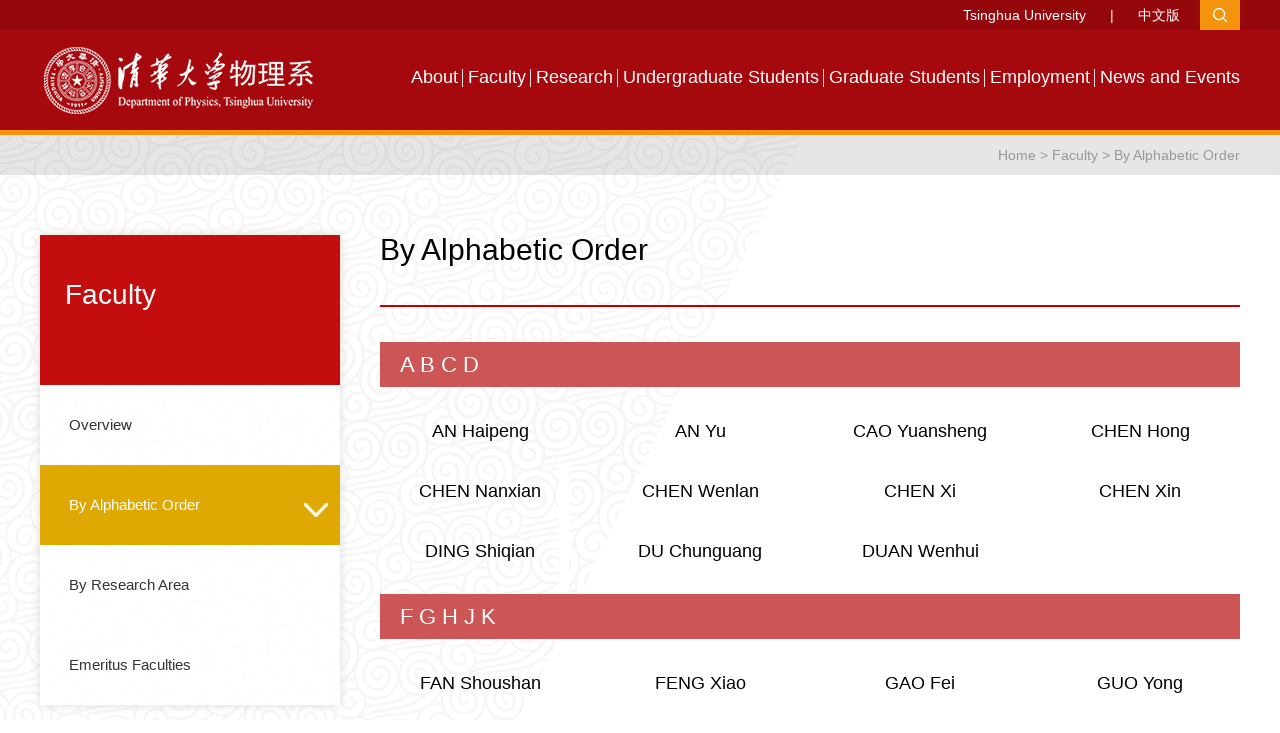

--- FILE ---
content_type: text/html
request_url: https://www.phys.tsinghua.edu.cn/phyen/Faculty/By_Alphabetic_Order.htm
body_size: 6333
content:
<!DOCTYPE html>
<html lang="zh-CN">
<head>
    <meta name="format-detection" content="telephone=no" />
    <meta http-equiv="Content-Type" content="text/html; charset=UTF-8">
    <meta http-equiv="X-UA-Compatible" content="IE=edge">
    <meta name="viewport" content="width=device-width,minimum-scale=1,maximum-scale=1,initial-scale=1,user-scalable=no" />
    <title>By Alphabetic Order-Department of Physics</title><META Name="keywords" Content="Department of Physics" />

    <!-- Bootstrap -->
    <link href="../css/bootstrap.css" rel="stylesheet">
    <link href="../css/animate.min.css" rel="stylesheet">
    <link href="../css/slick.css" rel="stylesheet">
    <link href="../css/style.css" rel="stylesheet">
    <script src="../js/jquery.min.js"></script>
<!--Announced by Visual SiteBuilder 9-->
<link rel="stylesheet" type="text/css" href="../_sitegray/_sitegray_d.css" />
<script language="javascript" src="../_sitegray/_sitegray.js"></script>
<!-- CustomerNO:77656262657232307e78475c5356574200000003435c -->
<link rel="stylesheet" type="text/css" href="../zhy_teacher.vsb.css" />
<script type="text/javascript" src="/system/resource/js/counter.js"></script>
<script type="text/javascript">_jsq_(1083,'/zhy_teacher.jsp',-1,1673098245)</script>
</head>
<body>
    <div class="header wow fadeInUp">
        <div class="container clearfix">
            <div class="pull-right">
                <div class="pull-left header-a"><script language="javascript" src="/system/resource/js/dynclicks.js"></script><script language="javascript" src="/system/resource/js/openlink.js"></script>    <a href="https://www.tsinghua.edu.cn/" title="" onclick="_addDynClicks(&#34;wburl&#34;, 1673098245, 67536)">Tsinghua University</a>  <span>|</span> 
    <a href="http://www.phys.tsinghua.edu.cn/" title="" onclick="_addDynClicks(&#34;wburl&#34;, 1673098245, 67537)">中文版</a>  
</div>
                <div class="pull-left search-box"><script type="text/javascript">
    function _nl_ys_check(){
        
        var keyword = document.getElementById('showkeycode274227').value;
        if(keyword==null||keyword==""){
            alert("请输入你要检索的内容！");
            return false;
        }
        if(window.toFF==1)
        {
            document.getElementById("lucenenewssearchkey274227").value = Simplized(keyword );
        }else
        {
            document.getElementById("lucenenewssearchkey274227").value = keyword;            
        }
        var  base64 = new Base64();
        document.getElementById("lucenenewssearchkey274227").value = base64.encode(document.getElementById("lucenenewssearchkey274227").value);
        new VsbFormFunc().disableAutoEnable(document.getElementById("showkeycode274227"));
        return true;
    } 
</script>
<form action="../search.jsp?wbtreeid=1083" method="post" id="au1a" name="au1a" onsubmit="return _nl_ys_check()">
 <input type="hidden" id="lucenenewssearchkey274227" name="lucenenewssearchkey" value=""><input type="hidden" id="_lucenesearchtype274227" name="_lucenesearchtype" value="1"><input type="hidden" id="searchScope274227" name="searchScope" value="0">
 
 <div class="search-box-left">
    <input type="text" class="form-control" name="showkeycode" id="showkeycode274227" placeholder="Search">
</div>

  <input type="image" src="../images/0200825151049.jpg" align="absmiddle" class="search-a" style="cursor: hand">
</form><script language="javascript" src="/system/resource/js/base64.js"></script><script language="javascript" src="/system/resource/js/formfunc.js"></script>
</div>
            </div>
        </div>
    </div>
    <div class="header-top wow fadeInUp">
        <div class="container clearfix">
            <div class="pull-left logo">
<!-- 网站logo图片地址请在本组件"内容配置-网站logo"处填写 -->
<a href="../index.htm" title="物理系英文站"><img src="../fonts/1211.png"></a></div>
            <ul class="pull-right nav-list clearfix">    <li>
         <a href="../About/Introduction.htm" title="About">About</a><span class="nav-click"><span class="caret"></span></span> 
        <ul class="nav-down" style="width:200px;">
                <li> <a href="../About/Introduction.htm" title="Introduction">Introduction</a></li>
                <li> <a href="../About/History.htm" title="History">History</a></li>
                <li> <a href="../About/Administration.htm" title="Administration">Administration</a></li>
                <li> <a href="../About/Committees.htm" title="Committees">Committees</a></li>
                <li> <a href="../About/Centers_and_Institutes.htm" title="Centers and Institutes">Centers and Institutes</a></li>
                <li> <a href="../About/Teaching_Supports.htm" title="Teaching Supports">Teaching Supports</a></li>
                <li> <a href="../About/Technical_Supports.htm" title="Technical Supports">Technical Supports</a></li>
                <li> <a href="../About/Contact.htm" title="Contact">Contact</a></li>
        </ul>
    </li>      
    <li>
         <a href="Overview.htm" title="Faculty">Faculty</a><span class="nav-click"><span class="caret"></span></span> 
        <ul class="nav-down" style="width:200px;">
                <li> <a href="Overview.htm" title="Overview">Overview</a></li>
                <li> <a href="By_Alphabetic_Order.htm" title="By Alphabetic Order">By Alphabetic Order</a></li>
                <li> <a href="By_Research_Area.htm" title="By Research Area">By Research Area</a></li>
                <li> <a href="Emeritus_Faculties.htm" title="Emeritus Faculties">Emeritus Faculties</a></li>
        </ul>
    </li>      
    <li>
         <a href="../Research/Overview.htm" title="Research">Research</a><span class="nav-click"><span class="caret"></span></span> 
        <ul class="nav-down" style="width:200px;">
                <li> <a href="../Research/Overview.htm" title="Overview">Overview</a></li>
                <li> <a href="../Research/Condensed_Matter_Physics.htm" title="Condensed Matter Physics">Condensed Matter Physics</a></li>
                <li> <a href="../Research/Atomic_Molecular_and_Optical_Physics.htm" title="Atomic Molecular and Optical Physics">Atomic Molecular and Optical Physics</a></li>
                <li> <a href="../Research/Particle_Physics.htm" title="Particle Physics">Particle Physics</a></li>
                <li> <a href="../Research/Nuclear_Physics.htm" title="Nuclear Physics">Nuclear Physics</a></li>
                <li> <a href="../Research/Astrophysics.htm" title="Astrophysics">Astrophysics</a></li>
                <li> <a href="../Research/Biophysics.htm" title="Biophysics">Biophysics</a></li>
                <li> <a href="../Research/Quantum_Information.htm" title="Quantum Information">Quantum Information</a></li>
        </ul>
    </li>      
    <li>
         <a href="../Undergraduate_Students1.htm" title="Undergraduate Students">Undergraduate Students</a><span class="nav-click"><span class="caret"></span></span> 
        <ul class="nav-down" style="width:200px;">
                <li> <a href="../Undergraduate_Students1/Programs.htm" title="Programs">Programs</a></li>
                <li> <a href="../Undergraduate_Students1/Teaching_Suppports.htm" title="Teaching Suppports">Teaching Suppports</a></li>
                <li> <a href="../Undergraduate_Students1/Courses.htm" title="Courses">Courses</a></li>
        </ul>
    </li>      
    <li>
         <a href="../Graduate_Students.htm" title="Graduate Students">Graduate Students</a><span class="nav-click"><span class="caret"></span></span> 
        <ul class="nav-down" style="width:200px;">
                <li> <a href="../Graduate_Students/Research_Areas.htm" title="Research Areas">Research Areas</a></li>
                <li> <a href="../Graduate_Students/Courses.htm" title="Courses">Courses</a></li>
        </ul>
    </li>      
    <li>
         <a href="../Employment.htm" title="Employment">Employment</a>
    </li>      
    <li>
         <a href="../News_and_Events/adsfadsfgretg.htm" title="News and Events">News and Events</a><span class="nav-click"><span class="caret"></span></span> 
        <ul class="nav-down" style="width:200px;">
                <li> <a href="../News_and_Events/adsfadsfgretg.htm" title="Research Highlights">Research Highlights</a></li>
                <li> <a href="../News_and_Events/Activities.htm" title="Activities">Activities</a></li>
                <li> <a href="../News_and_Events/News.htm" title="News">News</a></li>
        </ul>
    </li>      
</ul>
        </div>
        <div class="menu-button">
          <div class="bar"></div>
          <div class="bar"></div>
          <div class="bar"></div>
        </div>
    </div>
    <div class="list-box wow fadeInUp">
        <div class="nav-b wow fadeInUp">
            <div class="container clearfix">
                <div class="pull-right">        
                <a href="../index.htm">Home</a>

                >
                <a href="Overview.htm">Faculty</a>

                >
                <a href="By_Alphabetic_Order.htm">By Alphabetic Order</a>
</div>
            </div>
        </div>
        <div class="container clearfix">
            <div class="pull-left list-left wow fadeInUp">
                <div class="left-top">



Faculty</div>
         
                   <ul class="left-nav">
     <li style="padding: 5px 0;"><a href="Overview.htm" title="Overview">  Overview  </a> <img src="../images/icon-a.png" class="img">
     </li>
     <li class="active" style="padding: 5px 0;"><a href="By_Alphabetic_Order.htm" title="By Alphabetic Order">  By Alphabetic Order  </a> <img src="../images/icon-a.png" class="img">
                  <ol class="sj_nav">
                              <li><a href="By_Alphabetic_Order/A_B_C_D.htm" title="A B C D">A B C D</a>
                              <li><a href="By_Alphabetic_Order/F_G_H_J_K.htm" title="F G H J K">F G H J K</a>
                              <li><a href="By_Alphabetic_Order/L.htm" title="L">L</a>
                              <li><a href="By_Alphabetic_Order/M_N_P_R_S_T.htm" title="M N P R S T">M N P R S T</a>
                              <li><a href="By_Alphabetic_Order/W.htm" title="W">W</a>
                              <li><a href="By_Alphabetic_Order/X_Y_Z.htm" title="X Y Z">X Y Z</a>
                  </ol>
     </li>
     <li style="padding: 5px 0;"><a href="By_Research_Area.htm" title="By Research Area">  By Research Area  </a> <img src="../images/icon-a.png" class="img">
                  <ol class="sj_nav">
                              <li><a href="By_Research_Area/Condensed_Matter_Physics.htm" title="Condensed Matter Physics">Condensed Matter Physics</a>
                              <li><a href="By_Research_Area/Atomic_and_Molecular_Physics.htm" title="Atomic and Molecular Physics">Atomic and Molecular Physics</a>
                              <li><a href="By_Research_Area/Particle_Physics_Nuclear_Physics_Astrophysics.htm" title="Particle Physics Nuclear Physics Astrophysics">Particle Physics Nuclear Physics Astrophysics</a>
                              <li><a href="By_Research_Area/Physics_Teaching.htm" title="Physics Teaching">Physics Teaching</a>
                  </ol>
     </li>
     <li style="padding: 5px 0;"><a href="Emeritus_Faculties.htm" title="Emeritus Faculties">  Emeritus Faculties  </a> <img src="../images/icon-a.png" class="img">
     </li>
</ul>
<script>
    $(function(){
        $(".left-nav li .img").attr("src","../images/icon-a.png");
        $(".left-nav .active .img").attr("src","../images/icon-a1.png");
        $(".sj_nav .on").parent().show();
        $(".left-nav li .img").click(function(){
            $(this).parent().find('.sj_nav').removeClass("menu_chioce");
            $(".left-nav li .img").attr("src","../images/icon-a.png");
            if($(this).parent().find(".sj_nav").css("display") == "none"){
                 $(this).parent().find('img').attr("src","../images/icon-a1.png");
            }
            $(".menu_chioce").slideUp();  
            $(this).parent().find(".sj_nav").slideToggle();
            $(this).parent().find('.sj_nav').addClass("menu_chioce");
            
        });
    });
</script>




           

            </div>
            <div class="pull-right right-width">
                <div class="right-title">



By Alphabetic Order</div>
                
                
<div style="margin-top:35px;">







<script language="javascript" src="/system/resource/js/centerCutImg.js"></script><script language="javascript" src="/system/resource/js/ajax.js"></script><p class="lmmc_index_l" style="text-align:left;"> A B C D </p>
<ul class="teacher-list clearfix text-center">

<li class="wow fadeInUp" style="margin-bottom: 15px;">

    <div class="teacher-name"><a href="../info/1062/1374.htm" title="AN Haipeng" style="padding-right:0;font-size:18px;">AN Haipeng</a></div>

</li>


<li class="wow fadeInUp" style="margin-bottom: 15px;">

    <div class="teacher-name"><a href="../info/1062/1373.htm" title="AN Yu" style="padding-right:0;font-size:18px;">AN Yu</a></div>

</li>


<li class="wow fadeInUp" style="margin-bottom: 15px;">

    <div class="teacher-name"><a href="../info/1062/1716.htm" title="CAO Yuansheng" style="padding-right:0;font-size:18px;">CAO Yuansheng</a></div>

</li>


<li class="wow fadeInUp" style="margin-bottom: 15px;">

    <div class="teacher-name"><a href="../info/1062/1371.htm" title="CHEN Hong" style="padding-right:0;font-size:18px;">CHEN Hong</a></div>

</li>


<li class="wow fadeInUp" style="margin-bottom: 15px;">

    <div class="teacher-name"><a href="../info/1062/1422.htm" title="CHEN Nanxian" style="padding-right:0;font-size:18px;">CHEN Nanxian</a></div>

</li>


<li class="wow fadeInUp" style="margin-bottom: 15px;">

    <div class="teacher-name"><a href="../info/1062/1369.htm" title="CHEN Wenlan" style="padding-right:0;font-size:18px;">CHEN Wenlan</a></div>

</li>


<li class="wow fadeInUp" style="margin-bottom: 15px;">

    <div class="teacher-name"><a href="../info/1062/1370.htm" title="CHEN Xi" style="padding-right:0;font-size:18px;">CHEN Xi</a></div>

</li>


<li class="wow fadeInUp" style="margin-bottom: 15px;">

    <div class="teacher-name"><a href="../info/1062/1421.htm" title="CHEN Xin" style="padding-right:0;font-size:18px;">CHEN Xin</a></div>

</li>


<li class="wow fadeInUp" style="margin-bottom: 15px;">

    <div class="teacher-name"><a href="../info/1062/1563.htm" title="DING Shiqian" style="padding-right:0;font-size:18px;">DING Shiqian</a></div>

</li>


<li class="wow fadeInUp" style="margin-bottom: 15px;">

    <div class="teacher-name"><a href="../info/1062/1366.htm" title="DU Chunguang" style="padding-right:0;font-size:18px;">DU Chunguang</a></div>

</li>


<li class="wow fadeInUp" style="margin-bottom: 15px;">

    <div class="teacher-name"><a href="../info/1062/1365.htm" title="DUAN Wenhui" style="padding-right:0;font-size:18px;">DUAN Wenhui</a></div>

</li>

</UL>
<script>_showDynClickBatch(['dynclicks_u8_1374','dynclicks_u8_1373','dynclicks_u8_1716','dynclicks_u8_1371','dynclicks_u8_1422','dynclicks_u8_1369','dynclicks_u8_1370','dynclicks_u8_1421','dynclicks_u8_1563','dynclicks_u8_1366','dynclicks_u8_1365'],[1374,1373,1716,1371,1422,1369,1370,1421,1563,1366,1365],"wbnews", 1673098245)</script>
</div>       

<div style="margin-top:35px;">







<p class="lmmc_index_l" style="text-align:left;"> F G H J K </p>
<ul class="teacher-list clearfix text-center">

<li class="wow fadeInUp" style="margin-bottom: 15px;">

    <div class="teacher-name"><a href="../info/1063/1355.htm" title="FAN Shoushan" style="padding-right:0;font-size:18px;">FAN Shoushan</a></div>

</li>


<li class="wow fadeInUp" style="margin-bottom: 15px;">

    <div class="teacher-name"><a href="../info/1063/1354.htm" title="FENG Xiao" style="padding-right:0;font-size:18px;">FENG Xiao</a></div>

</li>


<li class="wow fadeInUp" style="margin-bottom: 15px;">

    <div class="teacher-name"><a href="../info/1063/1353.htm" title="GAO Fei" style="padding-right:0;font-size:18px;">GAO Fei</a></div>

</li>


<li class="wow fadeInUp" style="margin-bottom: 15px;">

    <div class="teacher-name"><a href="../info/1063/1351.htm" title="GUO Yong" style="padding-right:0;font-size:18px;">GUO Yong</a></div>

</li>


<li class="wow fadeInUp" style="margin-bottom: 15px;">

    <div class="teacher-name"><a href="../info/1063/1849.htm" title="HAO Zhenqi" style="padding-right:0;font-size:18px;">HAO Zhenqi</a></div>

</li>


<li class="wow fadeInUp" style="margin-bottom: 15px;">

    <div class="teacher-name"><a href="../info/1063/1350.htm" title="HE Ke" style="padding-right:0;font-size:18px;">HE Ke</a></div>

</li>


<li class="wow fadeInUp" style="margin-bottom: 15px;">

    <div class="teacher-name"><a href="../info/1063/1417.htm" title="HE Lianyi" style="padding-right:0;font-size:18px;">HE Lianyi</a></div>

</li>


<li class="wow fadeInUp" style="margin-bottom: 15px;">

    <div class="teacher-name"><a href="12" title="HU Jiazhong" style="padding-right:0;font-size:18px;">HU Jiazhong</a></div>

</li>


<li class="wow fadeInUp" style="margin-bottom: 15px;">

    <div class="teacher-name"><a href="../info/1063/1347.htm" title="HU Zhen" style="padding-right:0;font-size:18px;">HU Zhen</a></div>

</li>


<li class="wow fadeInUp" style="margin-bottom: 15px;">

    <div class="teacher-name"><a href="../info/1063/1822.htm" title="JI Shuaihua" style="padding-right:0;font-size:18px;">JI Shuaihua</a></div>

</li>


<li class="wow fadeInUp" style="margin-bottom: 15px;">

    <div class="teacher-name"><a href="../info/1063/1331.htm" title="JIANG Kaili" style="padding-right:0;font-size:18px;">JIANG Kaili</a></div>

</li>


<li class="wow fadeInUp" style="margin-bottom: 15px;">

    <div class="teacher-name"><a href="../info/1063/1325.htm" title="JIANG Shuo" style="padding-right:0;font-size:18px;">JIANG Shuo</a></div>

</li>


<li class="wow fadeInUp" style="margin-bottom: 15px;">

    <div class="teacher-name"><a href="../info/1063/1419.htm" title="JIANG Wanjun" style="padding-right:0;font-size:18px;">JIANG Wanjun</a></div>

</li>


<li class="wow fadeInUp" style="margin-bottom: 15px;">

    <div class="teacher-name"><a href="../info/1063/1324.htm" title="JIN Qingzhen" style="padding-right:0;font-size:18px;">JIN Qingzhen</a></div>

</li>


<li class="wow fadeInUp" style="margin-bottom: 15px;">

    <div class="teacher-name"><a href="../info/1063/1420.htm" title="KUANG Yuping" style="padding-right:0;font-size:18px;">KUANG Yuping</a></div>

</li>

</UL>
<script>_showDynClickBatch(['dynclicks_u9_1355','dynclicks_u9_1354','dynclicks_u9_1353','dynclicks_u9_1351','dynclicks_u9_1849','dynclicks_u9_1350','dynclicks_u9_1417','dynclicks_u9_1348','dynclicks_u9_1347','dynclicks_u9_1822','dynclicks_u9_1331','dynclicks_u9_1325','dynclicks_u9_1419','dynclicks_u9_1324','dynclicks_u9_1420'],[1355,1354,1353,1351,1849,1350,1417,1348,1347,1822,1331,1325,1419,1324,1420],"wbnews", 1673098245)</script>
</div>    
<div style="margin-top:35px;">







<p class="lmmc_index_l" style="text-align:left;"> L </p>
<ul class="teacher-list clearfix text-center">

<li class="wow fadeInUp" style="margin-bottom: 15px;">

    <div class="teacher-name"><a href="../info/1064/1363.htm" title="LI Jiaming" style="padding-right:0;font-size:18px;">LI Jiaming</a></div>

</li>


<li class="wow fadeInUp" style="margin-bottom: 15px;">

    <div class="teacher-name"><a href="../info/1064/1362.htm" title="LI Junlin" style="padding-right:0;font-size:18px;">LI Junlin</a></div>

</li>


<li class="wow fadeInUp" style="margin-bottom: 15px;">

    <div class="teacher-name"><a href="../info/1064/1360.htm" title="LI Qunqing" style="padding-right:0;font-size:18px;">LI Qunqing</a></div>

</li>


<li class="wow fadeInUp" style="margin-bottom: 15px;">

    <div class="teacher-name"><a href="../info/1064/1359.htm" title="LI Wei" style="padding-right:0;font-size:18px;">LI Wei</a></div>

</li>


<li class="wow fadeInUp" style="margin-bottom: 15px;">

    <div class="teacher-name"><a href="../info/1064/1357.htm" title="LI Yansong" style="padding-right:0;font-size:18px;">LI Yansong</a></div>

</li>


<li class="wow fadeInUp" style="margin-bottom: 15px;">

    <div class="teacher-name"><a href="../info/1064/1503.htm" title="LIANG Tian" style="padding-right:0;font-size:18px;">LIANG Tian</a></div>

</li>


<li class="wow fadeInUp" style="margin-bottom: 15px;">

    <div class="teacher-name"><a href="../info/1064/1333.htm" title="LIU Dong" style="padding-right:0;font-size:18px;">LIU Dong</a></div>

</li>


<li class="wow fadeInUp" style="margin-bottom: 15px;">

    <div class="teacher-name"><a href="../info/1064/1852.htm" title="LIU Peng" style="padding-right:0;font-size:18px;">LIU Peng</a></div>

</li>


<li class="wow fadeInUp" style="margin-bottom: 15px;">

    <div class="teacher-name"><a href="../info/1064/1828.htm" title="LIU Yongchun" style="padding-right:0;font-size:18px;">LIU Yongchun</a></div>

</li>


<li class="wow fadeInUp" style="margin-bottom: 15px;">

    <div class="teacher-name"><a href="../info/1064/1329.htm" title="LONG Guilu" style="padding-right:0;font-size:18px;">LONG Guilu</a></div>

</li>


<li class="wow fadeInUp" style="margin-bottom: 15px;">

    <div class="teacher-name"><a href="../info/1064/2241.htm" title="LUO Di" style="padding-right:0;font-size:18px;">LUO Di</a></div>

</li>


<li class="wow fadeInUp" style="margin-bottom: 15px;">

    <div class="teacher-name"><a href="../info/1064/1415.htm" title="LYU Rong" style="padding-right:0;font-size:18px;">LYU Rong</a></div>

</li>

</UL>
<script>_showDynClickBatch(['dynclicks_u10_1363','dynclicks_u10_1362','dynclicks_u10_1360','dynclicks_u10_1359','dynclicks_u10_1357','dynclicks_u10_1503','dynclicks_u10_1333','dynclicks_u10_1852','dynclicks_u10_1828','dynclicks_u10_1329','dynclicks_u10_2241','dynclicks_u10_1415'],[1363,1362,1360,1359,1357,1503,1333,1852,1828,1329,2241,1415],"wbnews", 1673098245)</script>
</div>     
<div style="margin-top:35px;">







<p class="lmmc_index_l" style="text-align:left;"> M N P R S T </p>
<ul class="teacher-list clearfix text-center">

<li class="wow fadeInUp" style="margin-bottom: 15px;">

    <div class="teacher-name"><a href="../info/1065/1413.htm" title="MA Xucun" style="padding-right:0;font-size:18px;">MA Xucun</a></div>

</li>


<li class="wow fadeInUp" style="margin-bottom: 15px;">

    <div class="teacher-name"><a href="../info/1065/1543.htm" title="MIAO Haixing" style="padding-right:0;font-size:18px;">MIAO Haixing</a></div>

</li>


<li class="wow fadeInUp" style="margin-bottom: 15px;">

    <div class="teacher-name"><a href="../info/1065/1342.htm" title="MO Yuxiang" style="padding-right:0;font-size:18px;">MO Yuxiang</a></div>

</li>


<li class="wow fadeInUp" style="margin-bottom: 15px;">

    <div class="teacher-name"><a href="../info/1065/1339.htm" title="NI Jun" style="padding-right:0;font-size:18px;">NI Jun</a></div>

</li>


<li class="wow fadeInUp" style="margin-bottom: 15px;">

    <div class="teacher-name"><a href="../info/1065/1336.htm" title="NING Chuangang" style="padding-right:0;font-size:18px;">NING Chuangang</a></div>

</li>


<li class="wow fadeInUp" style="margin-bottom: 15px;">

    <div class="teacher-name"><a href="../info/1065/1330.htm" title="RUAN Dong" style="padding-right:0;font-size:18px;">RUAN Dong</a></div>

</li>


<li class="wow fadeInUp" style="margin-bottom: 15px;">

    <div class="teacher-name"><a href="../info/1065/1789.htm" title="SHI Shuzhe" style="padding-right:0;font-size:18px;">SHI Shuzhe</a></div>

</li>


<li class="wow fadeInUp" style="margin-bottom: 15px;">

    <div class="teacher-name"><a href="../info/1065/1328.htm" title="SONG Canli" style="padding-right:0;font-size:18px;">SONG Canli</a></div>

</li>


<li class="wow fadeInUp" style="margin-bottom: 15px;">

    <div class="teacher-name"><a href="../info/1065/1693.htm" title="SUN Zhiyuan" style="padding-right:0;font-size:18px;">SUN Zhiyuan</a></div>

</li>


<li class="wow fadeInUp" style="margin-bottom: 15px;">

    <div class="teacher-name"><a href="../info/1065/1322.htm" title="TEY Meng Khoon" style="padding-right:0;font-size:18px;">TEY Meng Khoon</a></div>

</li>

</UL>
<script>_showDynClickBatch(['dynclicks_u11_1413','dynclicks_u11_1543','dynclicks_u11_1342','dynclicks_u11_1339','dynclicks_u11_1336','dynclicks_u11_1330','dynclicks_u11_1789','dynclicks_u11_1328','dynclicks_u11_1693','dynclicks_u11_1322'],[1413,1543,1342,1339,1336,1330,1789,1328,1693,1322],"wbnews", 1673098245)</script>
</div>          
<div style="margin-top:35px;">







<p class="lmmc_index_l" style="text-align:left;"> W </p>
<ul class="teacher-list clearfix text-center">

<li class="wow fadeInUp" style="margin-bottom: 15px;">

    <div class="teacher-name"><a href="../info/1066/2027.htm" title="WANG Chong" style="padding-right:0;font-size:18px;">WANG Chong</a></div>

</li>


<li class="wow fadeInUp" style="margin-bottom: 15px;">

    <div class="teacher-name"><a href="../info/1066/1412.htm" title="WANG Chongyu" style="padding-right:0;font-size:18px;">WANG Chongyu</a></div>

</li>


<li class="wow fadeInUp" style="margin-bottom: 15px;">

    <div class="teacher-name"><a href="../info/1066/1346.htm" title="WANG Heying" style="padding-right:0;font-size:18px;">WANG Heying</a></div>

</li>


<li class="wow fadeInUp" style="margin-bottom: 15px;">

    <div class="teacher-name"><a href="../info/1066/1344.htm" title="WANG Jiaping" style="padding-right:0;font-size:18px;">WANG Jiaping</a></div>

</li>


<li class="wow fadeInUp" style="margin-bottom: 15px;">

    <div class="teacher-name"><a href="../info/1066/1408.htm" title="WANG Lijun" style="padding-right:0;font-size:18px;">WANG Lijun</a></div>

</li>


<li class="wow fadeInUp" style="margin-bottom: 15px;">

    <div class="teacher-name"><a href="../info/1066/1407.htm" title="WANG Lili" style="padding-right:0;font-size:18px;">WANG Lili</a></div>

</li>


<li class="wow fadeInUp" style="margin-bottom: 15px;">

    <div class="teacher-name"><a href="../info/1066/1341.htm" title="WANG Qing" style="padding-right:0;font-size:18px;">WANG Qing</a></div>

</li>


<li class="wow fadeInUp" style="margin-bottom: 15px;">

    <div class="teacher-name"><a href="../info/1066/1340.htm" title="WANG Shanying" style="padding-right:0;font-size:18px;">WANG Shanying</a></div>

</li>


<li class="wow fadeInUp" style="margin-bottom: 15px;">

    <div class="teacher-name"><a href="../info/1066/1338.htm" title="WANG Xiangbin" style="padding-right:0;font-size:18px;">WANG Xiangbin</a></div>

</li>


<li class="wow fadeInUp" style="margin-bottom: 15px;">

    <div class="teacher-name"><a href="../info/1066/1409.htm" title="WANG Xiaofeng" style="padding-right:0;font-size:18px;">WANG Xiaofeng</a></div>

</li>


<li class="wow fadeInUp" style="margin-bottom: 15px;">

    <div class="teacher-name"><a href="../info/1066/1337.htm" title="WANG Yayu" style="padding-right:0;font-size:18px;">WANG Yayu</a></div>

</li>


<li class="wow fadeInUp" style="margin-bottom: 15px;">

    <div class="teacher-name"><a href="../info/1066/2054.htm" title="WANG Yuhang" style="padding-right:0;font-size:18px;">WANG Yuhang</a></div>

</li>


<li class="wow fadeInUp" style="margin-bottom: 15px;">

    <div class="teacher-name"><a href="../info/1066/1410.htm" title="WEI Bin" style="padding-right:0;font-size:18px;">WEI Bin</a></div>

</li>


<li class="wow fadeInUp" style="margin-bottom: 15px;">

    <div class="teacher-name"><a href="../info/1066/1855.htm" title="WEI Yang" style="padding-right:0;font-size:18px;">WEI Yang</a></div>

</li>


<li class="wow fadeInUp" style="margin-bottom: 15px;">

    <div class="teacher-name"><a href="../info/1066/1411.htm" title="WU Jian" style="padding-right:0;font-size:18px;">WU Jian</a></div>

</li>

</UL>
<script>_showDynClickBatch(['dynclicks_u12_2027','dynclicks_u12_1412','dynclicks_u12_1346','dynclicks_u12_1344','dynclicks_u12_1408','dynclicks_u12_1407','dynclicks_u12_1341','dynclicks_u12_1340','dynclicks_u12_1338','dynclicks_u12_1409','dynclicks_u12_1337','dynclicks_u12_2054','dynclicks_u12_1410','dynclicks_u12_1855','dynclicks_u12_1411'],[2027,1412,1346,1344,1408,1407,1341,1340,1338,1409,1337,2054,1410,1855,1411],"wbnews", 1673098245)</script>
</div>     
<div style="margin-top:35px;">







<p class="lmmc_index_l" style="text-align:left;"> X Y Z </p>
<ul class="teacher-list clearfix text-center">

<li class="wow fadeInUp" style="margin-bottom: 15px;">

    <div class="teacher-name"><a href="../info/1067/1447.htm" title="XIANYU Zhongzhi" style="padding-right:0;font-size:18px;">XIANYU Zhongzhi</a></div>

</li>


<li class="wow fadeInUp" style="margin-bottom: 15px;">

    <div class="teacher-name"><a href="../info/1067/1402.htm" title="XIAO Zhigang" style="padding-right:0;font-size:18px;">XIAO Zhigang</a></div>

</li>


<li class="wow fadeInUp" style="margin-bottom: 15px;">

    <div class="teacher-name"><a href="../info/1067/1473.htm" title="XIONG Qihua" style="padding-right:0;font-size:18px;">XIONG Qihua</a></div>

</li>


<li class="wow fadeInUp" style="margin-bottom: 15px;">

    <div class="teacher-name"><a href="../info/1067/1399.htm" title="XU  Yong" style="padding-right:0;font-size:18px;">XU  Yong</a></div>

</li>


<li class="wow fadeInUp" style="margin-bottom: 15px;">

    <div class="teacher-name"><a href="../info/1067/1398.htm" title="XU Zhe" style="padding-right:0;font-size:18px;">XU Zhe</a></div>

</li>


<li class="wow fadeInUp" style="margin-bottom: 15px;">

    <div class="teacher-name"><a href="../info/1067/1397.htm" title="XUE Ping" style="padding-right:0;font-size:18px;">XUE Ping</a></div>

</li>


<li class="wow fadeInUp" style="margin-bottom: 15px;">

    <div class="teacher-name"><a href="../info/1067/1396.htm" title="XUE Qikun" style="padding-right:0;font-size:18px;">XUE Qikun</a></div>

</li>


<li class="wow fadeInUp" style="margin-bottom: 15px;">

    <div class="teacher-name"><a href="../info/1067/1703.htm" title="YANG Lexian" style="padding-right:0;font-size:18px;">YANG Lexian</a></div>

</li>


<li class="wow fadeInUp" style="margin-bottom: 15px;">

    <div class="teacher-name"><a href="../info/1067/1395.htm" title="YANG Luyi" style="padding-right:0;font-size:18px;">YANG Luyi</a></div>

</li>


<li class="wow fadeInUp" style="margin-bottom: 15px;">

    <div class="teacher-name"><a href="../info/1067/1394.htm" title="YANG Shuo" style="padding-right:0;font-size:18px;">YANG Shuo</a></div>

</li>


<li class="wow fadeInUp" style="margin-bottom: 15px;">

    <div class="teacher-name"><a href="../info/1067/1988.htm" title="YANG Yi" style="padding-right:0;font-size:18px;">YANG Yi</a></div>

</li>


<li class="wow fadeInUp" style="margin-bottom: 15px;">

    <div class="teacher-name"><a href="../info/1067/1533.htm" title="YE Zhihong" style="padding-right:0;font-size:18px;">YE Zhihong</a></div>

</li>


<li class="wow fadeInUp" style="margin-bottom: 15px;">

    <div class="teacher-name"><a href="../info/1067/1393.htm" title="YOU Li" style="padding-right:0;font-size:18px;">YOU Li</a></div>

</li>


<li class="wow fadeInUp" style="margin-bottom: 15px;">

    <div class="teacher-name"><a href="../info/1067/1404.htm" title="YU Pu" style="padding-right:0;font-size:18px;">YU Pu</a></div>

</li>


<li class="wow fadeInUp" style="margin-bottom: 15px;">

    <div class="teacher-name"><a href="../info/1067/1391.htm" title="ZHANG Bin" style="padding-right:0;font-size:18px;">ZHANG Bin</a></div>

</li>


<li class="wow fadeInUp" style="margin-bottom: 15px;">

    <div class="teacher-name"><a href="../info/1067/1554.htm" title="ZHANG Ding" style="padding-right:0;font-size:18px;">ZHANG Ding</a></div>

</li>


<li class="wow fadeInUp" style="margin-bottom: 15px;">

    <div class="teacher-name"><a href="../info/1067/1387.htm" title="ZHANG Jinsong" style="padding-right:0;font-size:18px;">ZHANG Jinsong</a></div>

</li>


<li class="wow fadeInUp" style="margin-bottom: 15px;">

    <div class="teacher-name"><a href="../info/1067/1386.htm" title="ZHANG Liuwan" style="padding-right:0;font-size:18px;">ZHANG Liuwan</a></div>

</li>


<li class="wow fadeInUp" style="margin-bottom: 15px;">

    <div class="teacher-name"><a href="../info/1067/1385.htm" title="ZHANG Youhong" style="padding-right:0;font-size:18px;">ZHANG Youhong</a></div>

</li>


<li class="wow fadeInUp" style="margin-bottom: 15px;">

    <div class="teacher-name"><a href="../info/1067/1406.htm" title="ZHANG Yuegang" style="padding-right:0;font-size:18px;">ZHANG Yuegang</a></div>

</li>


<li class="wow fadeInUp" style="margin-bottom: 15px;">

    <div class="teacher-name"><a href="../info/1067/1384.htm" title="ZHAO Yonggang" style="padding-right:0;font-size:18px;">ZHAO Yonggang</a></div>

</li>


<li class="wow fadeInUp" style="margin-bottom: 15px;">

    <div class="teacher-name"><a href="../info/1067/1383.htm" title="ZHOU Shuyun" style="padding-right:0;font-size:18px;">ZHOU Shuyun</a></div>

</li>


<li class="wow fadeInUp" style="margin-bottom: 15px;">

    <div class="teacher-name"><a href="../info/1067/1334.htm" title="ZHU Bangfen" style="padding-right:0;font-size:18px;">ZHU Bangfen</a></div>

</li>


<li class="wow fadeInUp" style="margin-bottom: 15px;">

    <div class="teacher-name"><a href="../info/1067/2208.htm" title="ZOU Bingsong" style="padding-right:0;font-size:18px;">ZOU Bingsong</a></div>

</li>

</UL>
<script>_showDynClickBatch(['dynclicks_u13_1447','dynclicks_u13_1402','dynclicks_u13_1473','dynclicks_u13_1399','dynclicks_u13_1398','dynclicks_u13_1397','dynclicks_u13_1396','dynclicks_u13_1703','dynclicks_u13_1395','dynclicks_u13_1394','dynclicks_u13_1988','dynclicks_u13_1533','dynclicks_u13_1393','dynclicks_u13_1404','dynclicks_u13_1391','dynclicks_u13_1554','dynclicks_u13_1387','dynclicks_u13_1386','dynclicks_u13_1385','dynclicks_u13_1406','dynclicks_u13_1384','dynclicks_u13_1383','dynclicks_u13_1334','dynclicks_u13_2208'],[1447,1402,1473,1399,1398,1397,1396,1703,1395,1394,1988,1533,1393,1404,1391,1554,1387,1386,1385,1406,1384,1383,1334,2208],"wbnews", 1673098245)</script>
</div>                     
                
            </div>

        </div>
    </div>
    <div class="footer wow fadeInUp">
        <div class="container clearfix">
            <div class="pull-left footer-left wow fadeInUp">
                <div class="footer-tt">Links</div>
                <ul class="footer-list clearfix">
    <LI><a href="https://www.tsinghua.edu.cn/en/" title="" onclick="_addDynClicks(&#34;wburl&#34;, 1673098245, 67538)">Tsinghua University</a></li>
    <LI><a href="https://news.tsinghua.edu.cn/en/" title="" onclick="_addDynClicks(&#34;wburl&#34;, 1673098245, 67539)">Tsinghua University News</a></li>
</ul>
            </div>
            <div class="pull-left footer-center wow fadeInUp">
                <div class="footer-tt">Address</div>
                <div class="footer-p"><script language="javascript" src="/system/resource/js/news/mp4video.js"></script>
<p>Fax: +086-10-62781604</p> 
<p>Tel: 010-62782711</p> 
<p>Email: wlx@tsinghua.edu.cn</p></div>
            </div>
            <div class="pull-right footer-right wow fadeInUp">    
        
                        <img src="../images/ewm.jpg" border="0">
            
</div>
        </div>
        <div class="footer-bottom text-center wow fadeInUp"><!-- 版权内容请在本组件"内容配置-版权"处填写 -->
<p>©2020 Tsinghua University. All Rights Reserved &nbsp; &nbsp;京ICP备15006448号 &nbsp;京公网安备110402430053号</p></div>
    </div>
</body>

<script src="../js/bootstrap.min.js"></script>
<script src="../js/slick.js"></script>
<script src="../js/wow.min.js"></script>
<script>
if (!(/msie [6|7|8|9]/i.test(navigator.userAgent))){
  new WOW().init();
};
</script>
</html>


--- FILE ---
content_type: text/css
request_url: https://www.phys.tsinghua.edu.cn/phyen/css/style.css
body_size: 4735
content:
body {
    color: #333;
    font-size: 14px;
    font-family: "微软雅黑",Helvetica,"黑体",Arial,Tahoma;
	margin:0 auto;
	position:relative;
  
}
.img-hide{ overflow:hidden; }

.img-hide img{ transition: 0.5s all; transform: scale(1.05,1.05); }
.img-hide:hover img{ transform: scale(1,1); }
.txt-elise{overflow:hidden;
    text-overflow:ellipsis;
    white-space:nowrap;}
li{ list-style:none;}
a{ color: #333; }
ul{ padding:0; margin:0;}
a:hover{ text-decoration:none !important;}
a:focus{ text-decoration:none !important; outline: none !important;}
button:focus,button:hover,input:focus{ outline: none!important; }
img{ max-width:100%;}
.container{ width: 1230px; }
.header{ height: 30px; background: #94070a; }
.header .container{ width: 1550px; }
.header-a{ color: #fff; line-height: 30px; }
.header-a a{ display: inline-block; margin:0 20px; color: #fff; }
.search-a{ display: block; float: left; width: 40px; position: absolute; right: 0; z-index: 10; height: 30px; background:#f4930a url(../images/search.png) center no-repeat; }
.search-box{ position: relative; transition: 0.5s all; width: 40px; height: 30px; overflow:hidden; }
.search-box:hover{ width: 260px; }
.search-box-left{ position: absolute; left: 0; width: 260px; height: 30px; padding-right: 40px;  }

.search-box-left .form-control{ height: 30px; border-radius: 0; border:none; }
.header-top .container{ width: 1550px; }
.header-top{ position: relative; z-index: 100000; }
.logo{ padding:10px 0; }
.nav-list li{ float: left; position: relative; padding:20px 9px; margin-top: 15px; }
.nav-list li a{ font-size: 18px; color: #fff; display: block; }
.nav-list li:before{ display: block; content: ""; position: absolute; right: 0; top: 50%; height: 18px; border-right: solid 1px #e5e5e5; margin-top: -9px; }
.nav-list li:last-child:before{ display: none; }
.nav-down{ position: absolute; left: 0; display: none; right: 0; background: #fff; top: 100%; padding:5px 0; border-top: solid 2px #94070a; }
.nav-list li:hover .nav-down{ display: block; }
.nav-down li{ float: none; margin:0!important; padding:0!important; }
.nav-down li:before{ display: none; }
.nav-down li a{ display: block; text-align: center; line-height: 40px; font-size: 16px; color: #000; }
.nav-list li a:hover{ }
.nav-list{ margin-right: -20px; }
.header-top{ border-bottom: solid 5px #f4930a;background: #a5090d; }
.banner{ overflow:hidden; background: url(../images/banner-back.png) center no-repeat; background-size: cover; }
.banner .slick{ margin:0;}
.banner .slick img{ width: 100%; }
.title{ font-size: 26px; margin-bottom: 20px; color: #000; border-bottom: solid 3px #94070a; padding-bottom: 15px; margin-top: 30px; }
.title a{ float: right; font-size: 14px; color: #666; padding-right: 23px; background: url(../images/more.png) right center no-repeat; margin-top: 15px; }
.news-img a{ display: block; position: relative; padding-top: 47.5%; overflow:hidden; }
.news-img a img{ position: absolute; left: 0; right: 0; top: 0; width: 100%; }
.news-img a span{ position: absolute; left: 0; bottom: 0; color: #fff; padding:0 15px; background: #f4930a; line-height: 27px; }
.news-img-bottom{ background: #f6f6f6; border-bottom: solid 2px #dcdcdc; padding:20px; height: 230px; }
.news-img-tt a{ font-size: 22px; color: #000; }
.news-img-p{ color: #666;  line-height: 25px; max-height: 100px; overflow:hidden; margin:10px 0 30px 0; }
.img-more{ display: inline-block; transition: 0.5s all; width: 45px; height: 7px; background: url(../images/raw.png) center right no-repeat; }
.img-more:hover{background: url(../images/more02.png) center right no-repeat; width: 57px; }
.notice-box{ border:solid 1px #eee; border-bottom: solid 2px #dcdcdc; height: 508px; padding:20px; }
.notice-date span{color: #fff; padding:0 15px; background: #f4930a; line-height: 27px; display: inline-block;}
.notice-title a{ font-size: 22px; color: #000; text-decoration: underline!important; }
.notice-title{ height: 62px; overflow:hidden; margin:10px 0; }
.notice-top .news-img-p{ height: 75px; }
.notice-top{ border-bottom: solid 1px #eee; }
.news-list li{ position: relative; padding-right: 90px; line-height: 40px; }
.news-list li span{ position: absolute; right: 0; top: 0; color: #666; }
.news-list li a{ font-size: 16px; color: #000; }
.news-list{ margin-top: 10px; }
.lind{ height: 10px; background: url(../images/lind.png) center repeat-x; margin:30px 0 40px 0; }
.yj-box-tt{ font-size: 26px; color: #000; }
.yj-box-b{ color: #666; margin-top: 15px; }
.yj-box{ background: url(../images/yj-back.png) right center no-repeat; height: 530px; position: relative; padding-right: 40px; }
.yj-more{ font-size: 14px; position: absolute; color: #666; padding-right: 23px; background: url(../images/more.png) right center no-repeat; right: 40px; top: 55px; }
.yj-slick-box{ position: relative; }
.yj-slick-img img{ width: 712px; height: 390px; }
.yj-slick{ margin-top: 30px; }
.yj-txt{ width: 571px; height: 286px; padding:40px; background: url(../images/yj-txt.png) center no-repeat; position: absolute; right: 0; top: 50%; margin-top: -143px; }
.yj-txt .news-img-p{ height: 75px; }
.yj-txt .notice-date{ margin-bottom: 10px; }
.yj-slick .slick-dots{ left: 50%; bottom: 30px; margin-left: 160px; width: auto; }
.yj-slick .slick-dots li,.yj-slick .slick-dots li button{ width: 10px; height: 10px; background: #bfbfbf; border-radius: 50%; padding:0; }
.yj-slick .slick-dots li.slick-active button{ background: #f4930a; }
.yj-slick .slick-dots li button:before{ display: none; }
.hd-title{ font-size: 28px; color: #000; margin-bottom: 25px; }
.hd-img img{ width: 100%; }
.hd-border{ border:solid 1px #ddd; position: relative; height: 240px; margin-top: 10px; padding:15px 20px; }
.hd-title-b a{ font-size: 20px; color: #000; }
.hd-title-b{ text-align: justify; height: 56px; overflow:hidden; }
.news-img-p-sm{ height: 75px; }
.hd-border-lg{ height: 394px; padding:20px; margin-top: 0; }
.hd-date{  margin-bottom: 20px; padding-top: 5px;line-height: 30px; margin-left: 30px; font-size: 22px; color: #a30003; }
.hd-date span{ font-size: 50px; }
.hd-border-img{ padding-top: 5px; }
.hd-title-lg{ height: 84px; }
.hd-border:before{ display: block; content: ""; right: 10px; bottom: 10px; position: absolute; width:11px; height: 11px; background: url(../images/icon-hd.png) center no-repeat; }
.hd-right-img img{ width: 100%; }
.hd-border-sm{ height: 104px; }
.footer{ background: #94070a; padding-top: 35px; margin-top: 60px; }
.footer-tt{ font-size: 22px; color: #fff; line-height: 22px; margin-bottom: 30px; }
.footer-list li{ float: left; margin-right: 20px; margin-bottom: 20px; }
.footer-list li a{ display: block; width: 230px; line-height: 38px; padding-left: 10px; border:solid 1px #a9393b; color: #fff; }
.footer-left{ width: 534px; border-right: dashed 1px #a9393b; margin-right: 55px; }
.footer-p p{ font-size: 16px; color: #fff; }
.footer-right{ padding-top: 0px; }
.footer-bottom{ border-top: solid 1px #a9393b; font-size: 16px; color: #fff; padding:15px; margin-top: 60px; }
.notice-title a:hover,.news-img-tt a:hover,.news-list li a:hover,.hd-title-b a:hover{ text-decoration: underline!important; color: #94070a; }
.banner .slick-prev{ width: 22px; height: 40px; opacity: 0; left: -40px; text-indent: -96999px; background: url(../images/left.png) center no-repeat; margin-top: -20px; }
.banner .slick-next{ width: 22px; height: 40px; opacity: 0; right: -40px; text-indent: -96999px; background: url(../images/right.png) center no-repeat; margin-top: -20px; }
.banner:hover .slick-prev,.banner:hover .slick-next{ opacity: 1; }
.footer-list li a:hover{ background: #f4930a; border-color: #f4930a; }
.yj-slick-img{ width: 712px; }
.title a:hover,.yj-more:hover{ background: url(../images/add.png) right center no-repeat; color: #94070a; }
.hd-border .news-img-p{ height: 75px; }
.nav-click{ display: none; }
.menu-button { display: none; top: 18px; right: 15px; z-index: 1000; cursor: pointer; -webkit-transition: .3s; transition: .3s;}
.menu-button .bar:nth-of-type(1) { margin-top: 0px;}
.menu-button .bar:nth-of-type(3) { margin-bottom: 0px;}
.bar { position: relative; display: block; width: 24px; height: 2px; margin: 5px auto; background-color: #fff; border-radius: 10px; -webkit-transition: .3s; transition: .3s; }
.cross{ margin-top: -8px; }
.cross .bar{ margin:13px auto; }
.cross .bar:nth-of-type(1) { -webkit-transform: translateY(15px) rotate(-45deg);-ms-transform: translateY(15px) rotate(-45deg); transform: translateY(15px) rotate(-45deg);}
.cross .bar:nth-of-type(2) {  opacity: 0;}
.cross .bar:nth-of-type(3) { -webkit-transform: translateY(-15px) rotate(45deg); -ms-transform: translateY(-15px) rotate(45deg); transform: translateY(-15px) rotate(45deg);}
/************列表页************/
.list-box{ background: url(../images/list-back.png) left top no-repeat; }
.nav-b{ background: rgba(0,0,0,0.1); height: 40px; color: #999; line-height: 40px; margin-bottom: 60px; }
.nav-b a{ color: #999; }
.list-left{ width: 300px; position: relative; background: #fff; box-shadow: 0 0 10px #ddd; }
.left-top{ height: 150px; background-color:#c30d0e; line-height: 30px; background-size: cover; padding-left: 25px; padding-top: 45px; font-size: 28px; color: #fff; }
.left-top span{ font-size: 14px; opacity: 0.5; text-transform:uppercase; }



.left-nav li a{ display: inline-block; padding:0 0 0 25px; width:74%; position: relative; line-height: 70px; font-size: 15px; color: #333; }
.left-nav li a:before{ display: inline-block; content: ""; left: 25px; right: 25px; bottom: 0; border-bottom: solid 1px #f3f3f3; }
.left-nav li .img{float:right;width:49px;margin-top:15px;}

.left-nav>li:hover,.left-nav>li.active{background: #dfa802;}
.left-nav>li:hover>a,.left-nav>li.active>a{ color: #fff; background: #dfa802;}
.left-nav li a:hover:before,.left-nav li.active a:before{ opacity: 0; }
.left-nav li a:hover:after,.left-nav li.active a:after{ display: block; content: ""; position: absolute; right: 25px; top: 0; bottom: 0; width: 16px; }




.right-width{ width: 860px; }
.right-title{ font-size: 30px; color: #000; line-height: 30px; border-bottom: solid 2px #c00001; padding-bottom: 40px; margin-bottom: 20px; }
.list-img img{ width: 100%; }
.list-date{ font-size: 18px; color: #595757; }
.list-title a{ font-size: 24px; color: #595757; }
.list-title{ max-height: 68px; overflow:hidden; margin:10px 0; }
.lb-ul li{ border-top: solid 1px #e5e5e5; height: 142px; position: relative; padding-left: 104px; padding-top: 30px;  }
.lb-ul-date{ position: absolute; left: 0; top: 30px; width: 73px; height: 80px; background: #eee; color: #666; text-align: center; padding-top: 3px; }
.lb-ul-date span{ display: block; border-top: solid 1px #fff; font-size: 36px; margin-top: 3px; line-height: 40px; padding-top: 5px; }
.lb-ul{ margin-top: 30px; padding-right: 40px; border-bottom: solid 1px #e5e5e5; }
.lb-ul-tt a{ font-size: 18px; color: #595757; }
.lb-ul-tt{ margin-top: -3px; }
.lb-ul-p{ color: #666; line-height: 25px; height: 50px; overflow:hidden; margin-top: 10px; }
.page-box{ margin:75px 0 45px 0; }
.list-row{ padding-right: 40px; }
/**********内页*********/
.article-txt p{ color: #666; text-align: justify; line-height: 25px;  }
.teacher-p{ font-size: 16px; color: #666; }
.teacher-name a{ font-size: 20px; color: #000; }
.teacher-list li{ float: left; width: 25%; padding:0 10px; margin-bottom: 30px; }
.teacher-name{ margin:10px 0 5px 0; }
.teacher-list{ margin:0 -10px -30px -10px; }
.img-list li{ float: left; width: 33.333333%; margin-bottom: 35px; padding:0 10px; }
.img-list{ margin:0 -10px -30px -10px; }
.img-list-img a{ display: block; position: relative; padding-top: 64.5%; overflow:hidden; }
.img-list-img a img{ position: absolute; left: 0; top: 0; width: 100%; }
.img-list-tt a{ font-size: 20px; color: #000; }
.img-list-tt{ margin-top: 20px; }
.nav-b a:hover,.img-list-tt a:hover,.teacher-name a:hover,.lb-ul-tt a:hover,.list-title a:hover{ color: #94070a; }












@media( max-width: 1599px){
	.header .container,.header-top .container{ width:1230px; }
	.nav-list li{ padding:20px 5px; }
	.nav-list{ margin-right: -5px }
}
@media( max-width: 1279px){
	.container{ width: 970px!important; }
	.logo img{ width: 200px; }
	.nav-list li a{ font-size: 14px; }
	.nav-list li{ padding:20px 10px; margin-top: 3px; }
	.nav-list{ margin-right: -10px }
	.news-list li{ line-height: 30px; }
	.notice-box{ height: 446px; }
	.hd-date{ margin-left:10px; font-size: 14px; }
	.hd-date span{ font-size: 28px; }
	.hd-border-lg{ height: 360px; }
	.hd-border-sm{ height: 132px; }
	.footer-list li a{ width: 194px; }
	.footer-left{ width: 460px; }
	.list-left{ width: 250px; }
	.right-width{ width: 660px; }
	.list-row,.lb-ul{ padding-right: 0; }
	.list-row .news-img-p{ height: 50px; }
	.teacher-list li{ width: 33.333333%; }
}
@media( max-width: 991px){
	.container{ width: 750px!important; }
	.header .container,.header-top .container{ width:100%!important; }
	.header-top{ height: 52px; border-bottom: solid 2px #f4930a; }
	.news-img-bottom{ height: 282px; }
	.dh-box .col-xs-3{ width: 50%; }
	.col-xs-6{ width: 100%;}
	.dh-box .col-xs-6{ margin-top: 20px; }
	.hd-border-lg{ height: 428px; }
	.hd-border-sm{ height: 100px; }
	.footer-left{ width: 100%; border:none; }
	.nav-list{ position: absolute; display: none; border-top: solid 2px #f4930a; left: 0; top: 100%; right: 0; background:#fff; }
	.nav-list li{ float: none; width: 100%; padding:0; margin:0; position: relative; }
	.nav-list li a{ font-size: 16px; padding:0 15px; line-height: 40px;color:#000; }
	.menu-button{ display: block; position: absolute; }
	.nav-down{ display: none; position: static; margin:0;background: none; width: 100%; }
	.nav-down li a{ color: #333; text-align: left; padding-left: 25px; }
	.nav-list li:hover .nav-down{ display: none; }
	.nav-click { display: block; transition: 0.3s all; z-index: 10000; position: absolute; color: #333; right: 0; top: 0; width: 40px; height: 40px; text-align: center; line-height: 40px;}
	.nav-click.active{ transform: rotate(180deg); }
	.logo{ padding:10px 0; }
	.logo img{ width: auto; height: 30px; }
	.news-img-bottom{ height: auto; padding-bottom: 30px; }
	.list-left{ width: 200px; }
	.right-width{ width: 500px; }
	.list-date{ margin-top: 15px; }
	.list-row .news-img-p{ margin:0; }
	.teacher-list li{ width: 50%; }
	}
@media( max-width: 767px){
        .left-nav li .img {
    margin-top: 0px;
}
	.container{ width: 100%!important; }
	.banner .container{ padding:0; }
	.banner .slick-prev{ left: 15px; opacity: 1; }
	.banner .slick-next{ right: 15px; opacity: 1; }
	.title{ font-size: 24px; color: #333; margin-top: 20px; padding-bottom: 5px; }
	.title a{ margin-top: 8px; }
	.news-img-tt a,.notice-title a{ font-size: 18px; }
	.notice-title{ height: 50px; }
	.news-img-p{ margin-bottom: 15px; }
	.notice-box{ height: auto; padding-bottom: 20px; }
	.yj-slick-img{ width: 100%; }
	.yj-slick-img img{ width: 100%; height: auto; }
	.yj-txt{ position: static; width: 100%; height: auto; background: #fff; margin:20px 0 0 0; padding:0; }
	.yj-box{ background: none; padding:0 0 20px 0; height: auto; }
	.yj-slick .slick-dots{ left: 0; width: 100%; bottom: -20px; margin:0; }
	.dh-box .col-xs-3{ width: 100%; margin-bottom: 20px; }
	.hd-border-lg{ height: auto; padding-bottom: 30px; }
	.hd-title-b a{ font-size: 18px; }
	.hd-title-b{ height: 50px; }
	.footer-list li a{ font-size: 12px; width: 100%; }
	.footer-list li{ width: 50%; padding:0 5px; margin:0 0 10px 0; }
	.footer-list{ margin:0 -5px 20px -5px; }
	.footer-p p{ font-size: 14px; margin-bottom: 5px; }
	.footer-tt{ font-size: 18px; margin-bottom: 20px; }
	.hd-title{ font-size: 24px; }
	.search-box:hover{ width: 150px; }
	.header-a a{ margin:0 5px; }
	.news-list li a{ font-size: 14px; }
	.lind{ margin:20px 0; }
	.yj-more{ right: 0; top: 12px; }
	.yj-slick{ margin-top: 20px; }
	.footer-right{ width: 100%; text-align: center; padding-top: 20px; }
	.footer-bottom{ font-size: 12px; padding:10px 15px; }
	.footer{ margin-top: 30px; padding-top: 20px; }
	.hd-border{ height: auto; }
	.list-left{ width: 100%; }
	.left-top{ height: 80px; padding-top: 10px; }
	.left-nav li a{ line-height: 50px; }
	.nav-b{ margin-bottom: 30px; }
	.right-width{ width: 100%; }
	.right-title{ font-size: 18px; padding-bottom: 10px; margin-top: 30px; }
	.list-title a{ font-size: 18px; }
	.list-title{ height: 50px; }
	.page-box{ margin:30px 0 0 0; }
	.teacher-p{ font-size: 12px; }
	.teacher-name a{ font-size: 16px; }
	.teacher-list li{ margin-bottom: 20px; }
	.teacher-list{ margin-bottom: -20px; }
	.img-list li{ width: 50%; margin-bottom: 15px; }
	.img-list{ margin-bottom: 5px; }
	.img-list-tt a{ font-size: 14px; }
	.img-list-tt{ margin-top: 10px; }
}


.teach-top{ background: #fff; position: relative; min-height: 260px; padding:35px 35px 35px 225px; }
.teach-top-img{ position: absolute; left: 35px; top: 35px; }
.teach-top-img img{ width: 140px; height: 170px; object-fit: cover; }
.teacher-name{ font-size: 16px; color: #333; margin-bottom: 10px; margin-top: 10px; }
.teacher-name a{ font-size: 30px; color: #000; padding-right: 20px; }
.teacher-p{font-size:14px;}
.teacher-p p{color: #666;margin: 10px 0;}
.teach-list-box .lind-bottom{ position: absolute; left: 0; top: 0; right: 0; bottom: 0; padding:20px 20px 20px 195px; }
.xq-title{ background: #fff; font-size: 20px; color: #c00001; margin:35px 0; line-height: 50px; padding-left: 20px; border-left: solid 5px #c00001; }
.jl-txt p{ font-size: 16px; color: #666; margin-bottom: 20px; }
.jl-txt{ margin-bottom: 50px; }

@media( max-width: 500px){
    .teach-top-img{position: unset;text-align:center;}
    .teach-top{padding: 35px 35px 35px;}
    .teacher-name{text-align:center;}
}

--- FILE ---
content_type: text/css
request_url: https://www.phys.tsinghua.edu.cn/phyen/zhy_teacher.vsb.css
body_size: 291
content:
.sj_nav{
    width:100%;
    display:none;
    background-color: #fff;}
.sj_nav li a{
    line-height:45px; 
    font-size: 16px;
    background: #fff;
    color: #333;
    padding: 0px;
    width:100%;}
.sj_nav li a:hover, .sj_nav li.on a{
    background: #fff;
    font-weight: bold;
    color: #333;}
.lmmc_index_l{
    height: 45px; color: rgb(255, 255, 255); line-height: 45px; background-color: rgb(204, 86, 86);
    font-size:22px;
    padding:0 20px;
    text-align:left;}
.lmmc_index_l{
    height: 45px; color: rgb(255, 255, 255); line-height: 45px; background-color: rgb(204, 86, 86);
    font-size:22px;
    padding:0 20px;
    text-align:left;}
.lmmc_index_l{
    height: 45px; color: rgb(255, 255, 255); line-height: 45px; background-color: rgb(204, 86, 86);
    font-size:22px;
    padding:0 20px;
    text-align:left;}
.lmmc_index_l{
    height: 45px; color: rgb(255, 255, 255); line-height: 45px; background-color: rgb(204, 86, 86);
    font-size:22px;
    padding:0 20px;
    text-align:left;}
.lmmc_index_l{
    height: 45px; color: rgb(255, 255, 255); line-height: 45px; background-color: rgb(204, 86, 86);
    font-size:22px;
    padding:0 20px;
    text-align:left;}
.lmmc_index_l{
    height: 45px; color: rgb(255, 255, 255); line-height: 45px; background-color: rgb(204, 86, 86);
    font-size:22px;
    padding:0 20px;
    text-align:left;}
